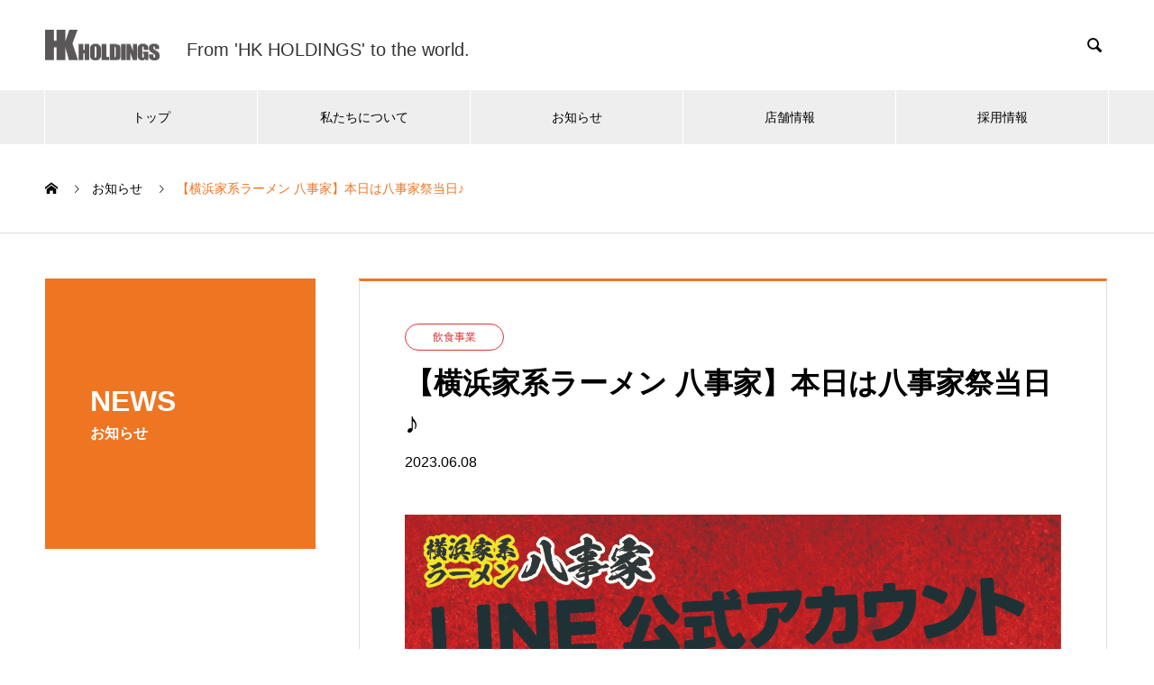

--- FILE ---
content_type: text/html; charset=UTF-8
request_url: https://hk-hd.jp/news/%E3%80%90%E6%A8%AA%E6%B5%9C%E5%AE%B6%E7%B3%BB%E3%83%A9%E3%83%BC%E3%83%A1%E3%83%B3-%E5%85%AB%E4%BA%8B%E5%AE%B6%E3%80%91%E6%9C%AC%E6%97%A5%E3%81%AF%E5%85%AB%E4%BA%8B%E5%AE%B6%E7%A5%AD%E5%BD%93%E6%97%A5/
body_size: 15943
content:
<!DOCTYPE html>
<html lang="ja" prefix="og: http://ogp.me/ns#">
<head>
<meta charset="UTF-8">
  <meta name="viewport" content="width=device-width, initial-scale=1">
  <meta name="description" content="Passion 日本の食を世界へ。">
  <title>【横浜家系ラーメン 八事家】本日は八事家祭当日♪ &#8211; HK Holdings</title>
<meta name='robots' content='max-image-preview:large' />
<link rel="alternate" type="application/rss+xml" title="HK Holdings &raquo; フィード" href="https://hk-hd.jp/feed/" />
<link rel="alternate" type="application/rss+xml" title="HK Holdings &raquo; コメントフィード" href="https://hk-hd.jp/comments/feed/" />
<link rel="alternate" title="oEmbed (JSON)" type="application/json+oembed" href="https://hk-hd.jp/wp-json/oembed/1.0/embed?url=https%3A%2F%2Fhk-hd.jp%2Fnews%2F%25e3%2580%2590%25e6%25a8%25aa%25e6%25b5%259c%25e5%25ae%25b6%25e7%25b3%25bb%25e3%2583%25a9%25e3%2583%25bc%25e3%2583%25a1%25e3%2583%25b3-%25e5%2585%25ab%25e4%25ba%258b%25e5%25ae%25b6%25e3%2580%2591%25e6%259c%25ac%25e6%2597%25a5%25e3%2581%25af%25e5%2585%25ab%25e4%25ba%258b%25e5%25ae%25b6%25e7%25a5%25ad%25e5%25bd%2593%25e6%2597%25a5%2F" />
<link rel="alternate" title="oEmbed (XML)" type="text/xml+oembed" href="https://hk-hd.jp/wp-json/oembed/1.0/embed?url=https%3A%2F%2Fhk-hd.jp%2Fnews%2F%25e3%2580%2590%25e6%25a8%25aa%25e6%25b5%259c%25e5%25ae%25b6%25e7%25b3%25bb%25e3%2583%25a9%25e3%2583%25bc%25e3%2583%25a1%25e3%2583%25b3-%25e5%2585%25ab%25e4%25ba%258b%25e5%25ae%25b6%25e3%2580%2591%25e6%259c%25ac%25e6%2597%25a5%25e3%2581%25af%25e5%2585%25ab%25e4%25ba%258b%25e5%25ae%25b6%25e7%25a5%25ad%25e5%25bd%2593%25e6%2597%25a5%2F&#038;format=xml" />
<style id='wp-img-auto-sizes-contain-inline-css' type='text/css'>
img:is([sizes=auto i],[sizes^="auto," i]){contain-intrinsic-size:3000px 1500px}
/*# sourceURL=wp-img-auto-sizes-contain-inline-css */
</style>
<style id='wp-emoji-styles-inline-css' type='text/css'>

	img.wp-smiley, img.emoji {
		display: inline !important;
		border: none !important;
		box-shadow: none !important;
		height: 1em !important;
		width: 1em !important;
		margin: 0 0.07em !important;
		vertical-align: -0.1em !important;
		background: none !important;
		padding: 0 !important;
	}
/*# sourceURL=wp-emoji-styles-inline-css */
</style>
<style id='wp-block-library-inline-css' type='text/css'>
:root{--wp-block-synced-color:#7a00df;--wp-block-synced-color--rgb:122,0,223;--wp-bound-block-color:var(--wp-block-synced-color);--wp-editor-canvas-background:#ddd;--wp-admin-theme-color:#007cba;--wp-admin-theme-color--rgb:0,124,186;--wp-admin-theme-color-darker-10:#006ba1;--wp-admin-theme-color-darker-10--rgb:0,107,160.5;--wp-admin-theme-color-darker-20:#005a87;--wp-admin-theme-color-darker-20--rgb:0,90,135;--wp-admin-border-width-focus:2px}@media (min-resolution:192dpi){:root{--wp-admin-border-width-focus:1.5px}}.wp-element-button{cursor:pointer}:root .has-very-light-gray-background-color{background-color:#eee}:root .has-very-dark-gray-background-color{background-color:#313131}:root .has-very-light-gray-color{color:#eee}:root .has-very-dark-gray-color{color:#313131}:root .has-vivid-green-cyan-to-vivid-cyan-blue-gradient-background{background:linear-gradient(135deg,#00d084,#0693e3)}:root .has-purple-crush-gradient-background{background:linear-gradient(135deg,#34e2e4,#4721fb 50%,#ab1dfe)}:root .has-hazy-dawn-gradient-background{background:linear-gradient(135deg,#faaca8,#dad0ec)}:root .has-subdued-olive-gradient-background{background:linear-gradient(135deg,#fafae1,#67a671)}:root .has-atomic-cream-gradient-background{background:linear-gradient(135deg,#fdd79a,#004a59)}:root .has-nightshade-gradient-background{background:linear-gradient(135deg,#330968,#31cdcf)}:root .has-midnight-gradient-background{background:linear-gradient(135deg,#020381,#2874fc)}:root{--wp--preset--font-size--normal:16px;--wp--preset--font-size--huge:42px}.has-regular-font-size{font-size:1em}.has-larger-font-size{font-size:2.625em}.has-normal-font-size{font-size:var(--wp--preset--font-size--normal)}.has-huge-font-size{font-size:var(--wp--preset--font-size--huge)}.has-text-align-center{text-align:center}.has-text-align-left{text-align:left}.has-text-align-right{text-align:right}.has-fit-text{white-space:nowrap!important}#end-resizable-editor-section{display:none}.aligncenter{clear:both}.items-justified-left{justify-content:flex-start}.items-justified-center{justify-content:center}.items-justified-right{justify-content:flex-end}.items-justified-space-between{justify-content:space-between}.screen-reader-text{border:0;clip-path:inset(50%);height:1px;margin:-1px;overflow:hidden;padding:0;position:absolute;width:1px;word-wrap:normal!important}.screen-reader-text:focus{background-color:#ddd;clip-path:none;color:#444;display:block;font-size:1em;height:auto;left:5px;line-height:normal;padding:15px 23px 14px;text-decoration:none;top:5px;width:auto;z-index:100000}html :where(.has-border-color){border-style:solid}html :where([style*=border-top-color]){border-top-style:solid}html :where([style*=border-right-color]){border-right-style:solid}html :where([style*=border-bottom-color]){border-bottom-style:solid}html :where([style*=border-left-color]){border-left-style:solid}html :where([style*=border-width]){border-style:solid}html :where([style*=border-top-width]){border-top-style:solid}html :where([style*=border-right-width]){border-right-style:solid}html :where([style*=border-bottom-width]){border-bottom-style:solid}html :where([style*=border-left-width]){border-left-style:solid}html :where(img[class*=wp-image-]){height:auto;max-width:100%}:where(figure){margin:0 0 1em}html :where(.is-position-sticky){--wp-admin--admin-bar--position-offset:var(--wp-admin--admin-bar--height,0px)}@media screen and (max-width:600px){html :where(.is-position-sticky){--wp-admin--admin-bar--position-offset:0px}}

/*# sourceURL=wp-block-library-inline-css */
</style><style id='global-styles-inline-css' type='text/css'>
:root{--wp--preset--aspect-ratio--square: 1;--wp--preset--aspect-ratio--4-3: 4/3;--wp--preset--aspect-ratio--3-4: 3/4;--wp--preset--aspect-ratio--3-2: 3/2;--wp--preset--aspect-ratio--2-3: 2/3;--wp--preset--aspect-ratio--16-9: 16/9;--wp--preset--aspect-ratio--9-16: 9/16;--wp--preset--color--black: #000000;--wp--preset--color--cyan-bluish-gray: #abb8c3;--wp--preset--color--white: #ffffff;--wp--preset--color--pale-pink: #f78da7;--wp--preset--color--vivid-red: #cf2e2e;--wp--preset--color--luminous-vivid-orange: #ff6900;--wp--preset--color--luminous-vivid-amber: #fcb900;--wp--preset--color--light-green-cyan: #7bdcb5;--wp--preset--color--vivid-green-cyan: #00d084;--wp--preset--color--pale-cyan-blue: #8ed1fc;--wp--preset--color--vivid-cyan-blue: #0693e3;--wp--preset--color--vivid-purple: #9b51e0;--wp--preset--gradient--vivid-cyan-blue-to-vivid-purple: linear-gradient(135deg,rgb(6,147,227) 0%,rgb(155,81,224) 100%);--wp--preset--gradient--light-green-cyan-to-vivid-green-cyan: linear-gradient(135deg,rgb(122,220,180) 0%,rgb(0,208,130) 100%);--wp--preset--gradient--luminous-vivid-amber-to-luminous-vivid-orange: linear-gradient(135deg,rgb(252,185,0) 0%,rgb(255,105,0) 100%);--wp--preset--gradient--luminous-vivid-orange-to-vivid-red: linear-gradient(135deg,rgb(255,105,0) 0%,rgb(207,46,46) 100%);--wp--preset--gradient--very-light-gray-to-cyan-bluish-gray: linear-gradient(135deg,rgb(238,238,238) 0%,rgb(169,184,195) 100%);--wp--preset--gradient--cool-to-warm-spectrum: linear-gradient(135deg,rgb(74,234,220) 0%,rgb(151,120,209) 20%,rgb(207,42,186) 40%,rgb(238,44,130) 60%,rgb(251,105,98) 80%,rgb(254,248,76) 100%);--wp--preset--gradient--blush-light-purple: linear-gradient(135deg,rgb(255,206,236) 0%,rgb(152,150,240) 100%);--wp--preset--gradient--blush-bordeaux: linear-gradient(135deg,rgb(254,205,165) 0%,rgb(254,45,45) 50%,rgb(107,0,62) 100%);--wp--preset--gradient--luminous-dusk: linear-gradient(135deg,rgb(255,203,112) 0%,rgb(199,81,192) 50%,rgb(65,88,208) 100%);--wp--preset--gradient--pale-ocean: linear-gradient(135deg,rgb(255,245,203) 0%,rgb(182,227,212) 50%,rgb(51,167,181) 100%);--wp--preset--gradient--electric-grass: linear-gradient(135deg,rgb(202,248,128) 0%,rgb(113,206,126) 100%);--wp--preset--gradient--midnight: linear-gradient(135deg,rgb(2,3,129) 0%,rgb(40,116,252) 100%);--wp--preset--font-size--small: 13px;--wp--preset--font-size--medium: 20px;--wp--preset--font-size--large: 36px;--wp--preset--font-size--x-large: 42px;--wp--preset--spacing--20: 0.44rem;--wp--preset--spacing--30: 0.67rem;--wp--preset--spacing--40: 1rem;--wp--preset--spacing--50: 1.5rem;--wp--preset--spacing--60: 2.25rem;--wp--preset--spacing--70: 3.38rem;--wp--preset--spacing--80: 5.06rem;--wp--preset--shadow--natural: 6px 6px 9px rgba(0, 0, 0, 0.2);--wp--preset--shadow--deep: 12px 12px 50px rgba(0, 0, 0, 0.4);--wp--preset--shadow--sharp: 6px 6px 0px rgba(0, 0, 0, 0.2);--wp--preset--shadow--outlined: 6px 6px 0px -3px rgb(255, 255, 255), 6px 6px rgb(0, 0, 0);--wp--preset--shadow--crisp: 6px 6px 0px rgb(0, 0, 0);}:where(.is-layout-flex){gap: 0.5em;}:where(.is-layout-grid){gap: 0.5em;}body .is-layout-flex{display: flex;}.is-layout-flex{flex-wrap: wrap;align-items: center;}.is-layout-flex > :is(*, div){margin: 0;}body .is-layout-grid{display: grid;}.is-layout-grid > :is(*, div){margin: 0;}:where(.wp-block-columns.is-layout-flex){gap: 2em;}:where(.wp-block-columns.is-layout-grid){gap: 2em;}:where(.wp-block-post-template.is-layout-flex){gap: 1.25em;}:where(.wp-block-post-template.is-layout-grid){gap: 1.25em;}.has-black-color{color: var(--wp--preset--color--black) !important;}.has-cyan-bluish-gray-color{color: var(--wp--preset--color--cyan-bluish-gray) !important;}.has-white-color{color: var(--wp--preset--color--white) !important;}.has-pale-pink-color{color: var(--wp--preset--color--pale-pink) !important;}.has-vivid-red-color{color: var(--wp--preset--color--vivid-red) !important;}.has-luminous-vivid-orange-color{color: var(--wp--preset--color--luminous-vivid-orange) !important;}.has-luminous-vivid-amber-color{color: var(--wp--preset--color--luminous-vivid-amber) !important;}.has-light-green-cyan-color{color: var(--wp--preset--color--light-green-cyan) !important;}.has-vivid-green-cyan-color{color: var(--wp--preset--color--vivid-green-cyan) !important;}.has-pale-cyan-blue-color{color: var(--wp--preset--color--pale-cyan-blue) !important;}.has-vivid-cyan-blue-color{color: var(--wp--preset--color--vivid-cyan-blue) !important;}.has-vivid-purple-color{color: var(--wp--preset--color--vivid-purple) !important;}.has-black-background-color{background-color: var(--wp--preset--color--black) !important;}.has-cyan-bluish-gray-background-color{background-color: var(--wp--preset--color--cyan-bluish-gray) !important;}.has-white-background-color{background-color: var(--wp--preset--color--white) !important;}.has-pale-pink-background-color{background-color: var(--wp--preset--color--pale-pink) !important;}.has-vivid-red-background-color{background-color: var(--wp--preset--color--vivid-red) !important;}.has-luminous-vivid-orange-background-color{background-color: var(--wp--preset--color--luminous-vivid-orange) !important;}.has-luminous-vivid-amber-background-color{background-color: var(--wp--preset--color--luminous-vivid-amber) !important;}.has-light-green-cyan-background-color{background-color: var(--wp--preset--color--light-green-cyan) !important;}.has-vivid-green-cyan-background-color{background-color: var(--wp--preset--color--vivid-green-cyan) !important;}.has-pale-cyan-blue-background-color{background-color: var(--wp--preset--color--pale-cyan-blue) !important;}.has-vivid-cyan-blue-background-color{background-color: var(--wp--preset--color--vivid-cyan-blue) !important;}.has-vivid-purple-background-color{background-color: var(--wp--preset--color--vivid-purple) !important;}.has-black-border-color{border-color: var(--wp--preset--color--black) !important;}.has-cyan-bluish-gray-border-color{border-color: var(--wp--preset--color--cyan-bluish-gray) !important;}.has-white-border-color{border-color: var(--wp--preset--color--white) !important;}.has-pale-pink-border-color{border-color: var(--wp--preset--color--pale-pink) !important;}.has-vivid-red-border-color{border-color: var(--wp--preset--color--vivid-red) !important;}.has-luminous-vivid-orange-border-color{border-color: var(--wp--preset--color--luminous-vivid-orange) !important;}.has-luminous-vivid-amber-border-color{border-color: var(--wp--preset--color--luminous-vivid-amber) !important;}.has-light-green-cyan-border-color{border-color: var(--wp--preset--color--light-green-cyan) !important;}.has-vivid-green-cyan-border-color{border-color: var(--wp--preset--color--vivid-green-cyan) !important;}.has-pale-cyan-blue-border-color{border-color: var(--wp--preset--color--pale-cyan-blue) !important;}.has-vivid-cyan-blue-border-color{border-color: var(--wp--preset--color--vivid-cyan-blue) !important;}.has-vivid-purple-border-color{border-color: var(--wp--preset--color--vivid-purple) !important;}.has-vivid-cyan-blue-to-vivid-purple-gradient-background{background: var(--wp--preset--gradient--vivid-cyan-blue-to-vivid-purple) !important;}.has-light-green-cyan-to-vivid-green-cyan-gradient-background{background: var(--wp--preset--gradient--light-green-cyan-to-vivid-green-cyan) !important;}.has-luminous-vivid-amber-to-luminous-vivid-orange-gradient-background{background: var(--wp--preset--gradient--luminous-vivid-amber-to-luminous-vivid-orange) !important;}.has-luminous-vivid-orange-to-vivid-red-gradient-background{background: var(--wp--preset--gradient--luminous-vivid-orange-to-vivid-red) !important;}.has-very-light-gray-to-cyan-bluish-gray-gradient-background{background: var(--wp--preset--gradient--very-light-gray-to-cyan-bluish-gray) !important;}.has-cool-to-warm-spectrum-gradient-background{background: var(--wp--preset--gradient--cool-to-warm-spectrum) !important;}.has-blush-light-purple-gradient-background{background: var(--wp--preset--gradient--blush-light-purple) !important;}.has-blush-bordeaux-gradient-background{background: var(--wp--preset--gradient--blush-bordeaux) !important;}.has-luminous-dusk-gradient-background{background: var(--wp--preset--gradient--luminous-dusk) !important;}.has-pale-ocean-gradient-background{background: var(--wp--preset--gradient--pale-ocean) !important;}.has-electric-grass-gradient-background{background: var(--wp--preset--gradient--electric-grass) !important;}.has-midnight-gradient-background{background: var(--wp--preset--gradient--midnight) !important;}.has-small-font-size{font-size: var(--wp--preset--font-size--small) !important;}.has-medium-font-size{font-size: var(--wp--preset--font-size--medium) !important;}.has-large-font-size{font-size: var(--wp--preset--font-size--large) !important;}.has-x-large-font-size{font-size: var(--wp--preset--font-size--x-large) !important;}
/*# sourceURL=global-styles-inline-css */
</style>

<style id='classic-theme-styles-inline-css' type='text/css'>
/*! This file is auto-generated */
.wp-block-button__link{color:#fff;background-color:#32373c;border-radius:9999px;box-shadow:none;text-decoration:none;padding:calc(.667em + 2px) calc(1.333em + 2px);font-size:1.125em}.wp-block-file__button{background:#32373c;color:#fff;text-decoration:none}
/*# sourceURL=/wp-includes/css/classic-themes.min.css */
</style>
<link rel='stylesheet' id='contact-form-7-css' href='https://hk-hd.jp/wp/wp-content/plugins/contact-form-7/includes/css/styles.css?ver=6.1.4' type='text/css' media='all' />
<link rel='stylesheet' id='xo-slider-css' href='https://hk-hd.jp/wp/wp-content/plugins/xo-liteslider/css/base.min.css?ver=3.8.6' type='text/css' media='all' />
<link rel='stylesheet' id='xo-swiper-css' href='https://hk-hd.jp/wp/wp-content/plugins/xo-liteslider/assets/vendor/swiper/swiper-bundle.min.css?ver=3.8.6' type='text/css' media='all' />
<link rel='stylesheet' id='nano-style-css' href='https://hk-hd.jp/wp/wp-content/themes/nano_tcd065/style.css?ver=1.7.1' type='text/css' media='all' />
<script type="text/javascript" src="https://hk-hd.jp/wp/wp-includes/js/jquery/jquery.min.js?ver=3.7.1" id="jquery-core-js"></script>
<script type="text/javascript" src="https://hk-hd.jp/wp/wp-includes/js/jquery/jquery-migrate.min.js?ver=3.4.1" id="jquery-migrate-js"></script>
<link rel="https://api.w.org/" href="https://hk-hd.jp/wp-json/" /><link rel="canonical" href="https://hk-hd.jp/news/%e3%80%90%e6%a8%aa%e6%b5%9c%e5%ae%b6%e7%b3%bb%e3%83%a9%e3%83%bc%e3%83%a1%e3%83%b3-%e5%85%ab%e4%ba%8b%e5%ae%b6%e3%80%91%e6%9c%ac%e6%97%a5%e3%81%af%e5%85%ab%e4%ba%8b%e5%ae%b6%e7%a5%ad%e5%bd%93%e6%97%a5/" />
<link rel='shortlink' href='https://hk-hd.jp/?p=1504' />
<link rel="shortcut icon" href="https://hk-hd.jp/wp/wp-content/uploads/2023/06/cropped-HK_HP_fav.png">
<style>
.c-comment__form-submit:hover,.p-cb__item-btn a,.c-pw__btn,.p-readmore__btn:hover,.p-page-links a:hover span,.p-page-links > span,.p-pager a:hover,.p-pager span,.p-pagetop:focus,.p-pagetop:hover,.p-widget__title{background: #ee7522}.p-breadcrumb__item{color: #ee7522}.widget_nav_menu a:hover,.p-article02 a:hover .p-article02__title{color: #ee7522}.p-entry__body a,.custom-html-widget a{color: #ee7522}body{font-family: "Segoe UI", Verdana, "游ゴシック", YuGothic, "Hiragino Kaku Gothic ProN", Meiryo, sans-serif}.c-logo,.p-page-header__title,.p-banner__title,.p-cover__title,.p-archive-header__title,.p-article05__title,.p-article09__title,.p-cb__item-title,.p-article11__title,.p-article12__title,.p-index-content01__title,.p-header-content__title,.p-megamenu01__item-list > li > a,.p-article13__title,.p-megamenu02__title,.p-cover__header-title{font-family: "Segoe UI", Verdana, "游ゴシック", YuGothic, "Hiragino Kaku Gothic ProN", Meiryo, sans-serif}.p-hover-effect--type1:hover img{-webkit-transform: scale(1.2);transform: scale(1.2)}.p-blog__title{color: #000000;font-size: 28px}.p-cat--16{color: #64c63d;border: 1px solid #64c63d}.p-cat--18{color: #e0cd00;border: 1px solid #e0cd00}.p-cat--17{color: #1e73be;border: 1px solid #1e73be}.p-cat--15{color: #dd3333;border: 1px solid #dd3333}.p-article04:hover a .p-article04__title{color: #ee7522}.p-article06__content{border-left: 4px solid #ee7522}.p-article06__title a:hover{color: #ee7522}.p-article06__cat:hover{background: #ee7522}.l-header{background: #ffffff}.l-header--fixed.is-active{background: #ffffff}.l-header__desc{color: #333333;font-size: 20px}.l-header__nav{background: #eeeeee}.p-global-nav > li > a,.p-menu-btn{color: #000000}.p-global-nav > li > a:hover,.p-global-nav > .current-menu-item > a{background: #ee7522;color: #ffffff}.p-global-nav .sub-menu a{background: #ee7522;color: #ffffff}.p-global-nav .sub-menu a:hover{background: #c6651b;color: #ffffff}.p-global-nav .menu-item-has-children > a > .p-global-nav__toggle::before{border-color: #000000}.p-megamenu02::before{background: #ee7522}.p-megamenu02__list a:hover .p-article13__title{color: #ee7522}.p-footer-banners{background: #f4f4f4}.p-info{background: #ffffff;color: #000000}.p-info__logo{font-size: 40px}.p-info__desc{color: #000000;font-size: 14px}.p-footer-widgets{background: #ffffff;color: #000000}.p-footer-widget__title{color: #ee7522}.p-footer-nav{background: #ffffff;color: #000000}.p-footer-nav a{color: #000000}.p-footer-nav a:hover{color: #000000}.p-copyright{background: #ee7522}.p-blog__title,.p-entry,.p-headline,.p-cat-list__title{border-top: 3px solid #ee7522}.p-works-entry__header{border-bottom: 3px solid #ee7522}.p-article01 a:hover .p-article01__title,.p-article03 a:hover .p-article03__title,.p-article05__link,.p-article08__title a:hover,.p-article09__link,.p-article07 a:hover .p-article07__title,.p-article10 a:hover .p-article10__title{color: #ee7522}.p-page-header,.p-list__item a::before,.p-cover__header,.p-works-entry__cat:hover,.p-service-cat-header{background: #ee7522}.p-page-header__title,.p-cover__header-title{color: #ffffff;font-size: 32px}.p-page-header__sub,.p-cover__header-sub{color: #ffffff;font-size: 16px}.p-entry__title{font-size: 32px}.p-entry__body{font-size: 16px}@media screen and (max-width: 767px) {.p-blog__title{font-size: 24px}.p-list .is-current > a{color: #ee7522}.p-entry__title{font-size: 20px}.p-entry__body{font-size: 14px}}@media screen and (max-width: 1199px) {.p-global-nav > li > a,.p-global-nav > li > a:hover{background: #ffffff;color: #000000}}@media screen and (max-width: 991px) {.p-page-header__title,.p-cover__header-title{font-size: 22px}.p-page-header__sub,.p-cover__header-sub{font-size: 14px}}@keyframes loading-square-loader {
  0% { box-shadow: 16px -8px rgba(238, 117, 34, 0), 32px 0 rgba(238, 117, 34, 0), 0 -16px rgba(238, 117, 34, 0), 16px -16px rgba(238, 117, 34, 0), 32px -16px rgba(238, 117, 34, 0), 0 -32px rgba(238, 117, 34, 0), 16px -32px rgba(238, 117, 34, 0), 32px -32px rgba(242, 205, 123, 0); }
  5% { box-shadow: 16px -8px rgba(238, 117, 34, 0), 32px 0 rgba(238, 117, 34, 0), 0 -16px rgba(238, 117, 34, 0), 16px -16px rgba(238, 117, 34, 0), 32px -16px rgba(238, 117, 34, 0), 0 -32px rgba(238, 117, 34, 0), 16px -32px rgba(238, 117, 34, 0), 32px -32px rgba(242, 205, 123, 0); }
  10% { box-shadow: 16px 0 rgba(238, 117, 34, 1), 32px -8px rgba(238, 117, 34, 0), 0 -16px rgba(238, 117, 34, 0), 16px -16px rgba(238, 117, 34, 0), 32px -16px rgba(238, 117, 34, 0), 0 -32px rgba(238, 117, 34, 0), 16px -32px rgba(238, 117, 34, 0), 32px -32px rgba(242, 205, 123, 0); }
  15% { box-shadow: 16px 0 rgba(238, 117, 34, 1), 32px 0 rgba(238, 117, 34, 1), 0 -24px rgba(238, 117, 34, 0), 16px -16px rgba(238, 117, 34, 0), 32px -16px rgba(238, 117, 34, 0), 0 -32px rgba(238, 117, 34, 0), 16px -32px rgba(238, 117, 34, 0), 32px -32px rgba(242, 205, 123, 0); }
  20% { box-shadow: 16px 0 rgba(238, 117, 34, 1), 32px 0 rgba(238, 117, 34, 1), 0 -16px rgba(238, 117, 34, 1), 16px -24px rgba(238, 117, 34, 0), 32px -16px rgba(238, 117, 34, 0), 0 -32px rgba(238, 117, 34, 0), 16px -32px rgba(238, 117, 34, 0), 32px -32px rgba(242, 205, 123, 0); }
  25% { box-shadow: 16px 0 rgba(238, 117, 34, 1), 32px 0 rgba(238, 117, 34, 1), 0 -16px rgba(238, 117, 34, 1), 16px -16px rgba(238, 117, 34, 1), 32px -24px rgba(238, 117, 34, 0), 0 -32px rgba(238, 117, 34, 0), 16px -32px rgba(238, 117, 34, 0), 32px -32px rgba(242, 205, 123, 0); }
  30% { box-shadow: 16px 0 rgba(238, 117, 34, 1), 32px 0 rgba(238, 117, 34, 1), 0 -16px rgba(238, 117, 34, 1), 16px -16px rgba(238, 117, 34, 1), 32px -16px rgba(238, 117, 34, 1), 0 -50px rgba(238, 117, 34, 0), 16px -32px rgba(238, 117, 34, 0), 32px -32px rgba(242, 205, 123, 0); }
  35% { box-shadow: 16px 0 rgba(238, 117, 34, 1), 32px 0 rgba(238, 117, 34, 1), 0 -16px rgba(238, 117, 34, 1), 16px -16px rgba(238, 117, 34, 1), 32px -16px rgba(238, 117, 34, 1), 0 -32px rgba(238, 117, 34, 1), 16px -50px rgba(238, 117, 34, 0), 32px -32px rgba(242, 205, 123, 0); }
  40% { box-shadow: 16px 0 rgba(238, 117, 34, 1), 32px 0 rgba(238, 117, 34, 1), 0 -16px rgba(238, 117, 34, 1), 16px -16px rgba(238, 117, 34, 1), 32px -16px rgba(238, 117, 34, 1), 0 -32px rgba(238, 117, 34, 1), 16px -32px rgba(238, 117, 34, 1), 32px -50px rgba(242, 205, 123, 0); }
  45%, 55% { box-shadow: 16px 0 rgba(238, 117, 34, 1), 32px 0 rgba(238, 117, 34, 1), 0 -16px rgba(238, 117, 34, 1), 16px -16px rgba(238, 117, 34, 1), 32px -16px rgba(238, 117, 34, 1), 0 -32px rgba(238, 117, 34, 1), 16px -32px rgba(238, 117, 34, 1), 32px -32px rgba(238, 117, 34, 1); }
  60% { box-shadow: 16px 8px rgba(238, 117, 34, 0), 32px 0 rgba(238, 117, 34, 1), 0 -16px rgba(238, 117, 34, 1), 16px -16px rgba(238, 117, 34, 1), 32px -16px rgba(238, 117, 34, 1), 0 -32px rgba(238, 117, 34, 1), 16px -32px rgba(238, 117, 34, 1), 32px -32px rgba(238, 117, 34, 1); }
  65% { box-shadow: 16px 8px rgba(238, 117, 34, 0), 32px 8px rgba(238, 117, 34, 0), 0 -16px rgba(238, 117, 34, 1), 16px -16px rgba(238, 117, 34, 1), 32px -16px rgba(238, 117, 34, 1), 0 -32px rgba(238, 117, 34, 1), 16px -32px rgba(238, 117, 34, 1), 32px -32px rgba(238, 117, 34, 1); }
  70% { box-shadow: 16px 8px rgba(238, 117, 34, 0), 32px 8px rgba(238, 117, 34, 0), 0 -8px rgba(238, 117, 34, 0), 16px -16px rgba(238, 117, 34, 1), 32px -16px rgba(238, 117, 34, 1), 0 -32px rgba(238, 117, 34, 1), 16px -32px rgba(238, 117, 34, 1), 32px -32px rgba(238, 117, 34, 1); }
  75% { box-shadow: 16px 8px rgba(238, 117, 34, 0), 32px 8px rgba(238, 117, 34, 0), 0 -8px rgba(238, 117, 34, 0), 16px -8px rgba(238, 117, 34, 0), 32px -16px rgba(238, 117, 34, 1), 0 -32px rgba(238, 117, 34, 1), 16px -32px rgba(238, 117, 34, 1), 32px -32px rgba(238, 117, 34, 1); }
  80% { box-shadow: 16px 8px rgba(238, 117, 34, 0), 32px 8px rgba(238, 117, 34, 0), 0 -8px rgba(238, 117, 34, 0), 16px -8px rgba(238, 117, 34, 0), 32px -8px rgba(238, 117, 34, 0), 0 -32px rgba(238, 117, 34, 1), 16px -32px rgba(238, 117, 34, 1), 32px -32px rgba(238, 117, 34, 1); }
  85% { box-shadow: 16px 8px rgba(238, 117, 34, 0), 32px 8px rgba(238, 117, 34, 0), 0 -8px rgba(238, 117, 34, 0), 16px -8px rgba(238, 117, 34, 0), 32px -8px rgba(238, 117, 34, 0), 0 -24px rgba(238, 117, 34, 0), 16px -32px rgba(238, 117, 34, 1), 32px -32px rgba(238, 117, 34, 1); }
  90% { box-shadow: 16px 8px rgba(238, 117, 34, 0), 32px 8px rgba(238, 117, 34, 0), 0 -8px rgba(238, 117, 34, 0), 16px -8px rgba(238, 117, 34, 0), 32px -8px rgba(238, 117, 34, 0), 0 -24px rgba(238, 117, 34, 0), 16px -24px rgba(238, 117, 34, 0), 32px -32px rgba(238, 117, 34, 1); }
  95%, 100% { box-shadow: 16px 8px rgba(238, 117, 34, 0), 32px 8px rgba(238, 117, 34, 0), 0 -8px rgba(238, 117, 34, 0), 16px -8px rgba(238, 117, 34, 0), 32px -8px rgba(238, 117, 34, 0), 0 -24px rgba(238, 117, 34, 0), 16px -24px rgba(238, 117, 34, 0), 32px -24px rgba(238, 117, 34, 0); }
}
.c-load--type2:before { box-shadow: 16px 0 0 rgba(238, 117, 34, 1), 32px 0 0 rgba(238, 117, 34, 1), 0 -16px 0 rgba(238, 117, 34, 1), 16px -16px 0 rgba(238, 117, 34, 1), 32px -16px 0 rgba(238, 117, 34, 1), 0 -32px rgba(238, 117, 34, 1), 16px -32px rgba(238, 117, 34, 1), 32px -32px rgba(238, 117, 34, 0); }
.c-load--type2:after { background-color: rgba(238, 117, 34, 1); }
.l-header__desc {
	margin-top: 10px; 
}

.p-info__desc {
	margin-top: 18px;
}


/*各スタッフdisplay*/

@media screen and (max-width: 782px) {
	.staff_order02 {
	order: 2;
}
}


/*アルバイト採用情報*/
job_td {
	border: none;
	padding: 0 !important;
	line-height: 1.5 !important;
	font-size: 16px;
}


.dotted-line {
	border: none;
    border-top: 2px dotted #CCCCCC;
}

/* 3つのアイテムボーダー*/
.p-article12:first-child .p-article12__img {
	border: none !important;
}
.p-article12:last-child .p-article12__img {
	border: none !important;
}


/*スタッフ紹介タイトル調整*/
.staff-title {
	font-size: 46px !important;
	margin-bottom: 10px !important;
	line-height: 1 !important;
}
.staff-sub {
	font-size: 16px !important;
    margin-bottom: 42px !important;
	line-height: 1 !important;
}
.staff-desc {
	font-size: 16px !important;
	line-height: 2 !important;
	margin-bottom: 42px !important;
}
/*SP&TB調整*/
@media screen and (max-width: 767px) {
	.staff-title {
		font-size: 28px !important;
	}
	.staff-sub {
		font-size: 14px !important;
		margin-bottom: 23px !important;
	}
	.staff-desc {
		font-size: 14px !important;
	}
}


/* スタッフ紹介スライダーサイズ調整 */
.swiper { max-width: 800px;}
 
/* スタッフ紹介ページの調整 */
figure{ margin: 0;}

.staff-content {
	border-bottom: 2px solid #dddddd; 
	font-size: 20px;
}


/* スタッフ一覧ボタン作成*/
.staff-btn { color: #ffffff !important;
    background: #ee7522; margin-top: 50px; text-decoration: none;}
.staff-btn:hover {
  text-decoration: none !important;
  background: #ce691c;
}

/* フッターバナー(SNS)調整 */
.p-footer-banners__list{
flex-direction: row !important;
}
.p-footer-banners__list-item {
margin: 0;
}
.p-footer-banners {
padding: 0;
}


/*SP調整 店舗紹介サイズ調整(スマホで2個づつにする) */
@media (max-width: 767px) {
  .p-works-list__item {
    flex-basis: 49%;
  }
  .p-article06__title {
    font-size: 8px  !important;
  }
 .p-article06__cat {
   display: none;
  }
}

/* SPフッターメニュー表示させない */
@media screen and (max-width: 420px) {
  .p-footer-nav {
   display: none !important;
  }
} 



</style>
<link rel="stylesheet" href="https://hk-hd.jp/wp/wp-content/themes/nano_tcd065/pagebuilder/assets/css/pagebuilder.css?ver=1.4.7">
<style type="text/css">
.tcd-pb-row.row1 { margin-bottom:30px; background-color:#ffffff; }
.tcd-pb-row.row1 .tcd-pb-col.col1 { width:100%; }
.tcd-pb-row.row1 .tcd-pb-col.col1 .tcd-pb-widget.widget1 { margin-bottom:30px; }
@media only screen and (max-width:767px) {
  .tcd-pb-row.row1 { margin-bottom:30px; }
  .tcd-pb-row.row1 .tcd-pb-col.col1 .tcd-pb-widget.widget1 { margin-bottom:30px; }
}
.tcd-pb-row.row2 { margin-bottom:30px; background-color:#ffffff; }
.tcd-pb-row.row2 .tcd-pb-col.col1 { width:100%; }
.tcd-pb-row.row2 .tcd-pb-col.col1 .tcd-pb-widget.widget1 { margin-bottom:30px; }
@media only screen and (max-width:767px) {
  .tcd-pb-row.row2 { margin-bottom:30px; }
  .tcd-pb-row.row2 .tcd-pb-col.col1 .tcd-pb-widget.widget1 { margin-bottom:30px; }
}
.tcd-pb-row.row3 { margin-bottom:30px; background-color:#ffffff; }
.tcd-pb-row.row3 .tcd-pb-col.col1 { width:100%; }
.tcd-pb-row.row3 .tcd-pb-col.col1 .tcd-pb-widget.widget1 { margin-bottom:30px; }
.tcd-pb-row.row3 .tcd-pb-col.col1 .tcd-pb-widget.widget2 { margin-bottom:30px; }
@media only screen and (max-width:767px) {
  .tcd-pb-row.row3 { margin-bottom:30px; }
  .tcd-pb-row.row3 .tcd-pb-col.col1 .tcd-pb-widget.widget1 { margin-bottom:30px; }
  .tcd-pb-row.row3 .tcd-pb-col.col1 .tcd-pb-widget.widget2 { margin-bottom:30px; }
}
.tcd-pb-row.row4 { margin-bottom:30px; background-color:#ffffff; }
.tcd-pb-row.row4 .tcd-pb-col.col1 { width:100%; }
.tcd-pb-row.row4 .tcd-pb-col.col1 .tcd-pb-widget.widget1 { background-color:#fff3e0; padding:5px 10px 5px 10px; }
@media only screen and (max-width:767px) {
  .tcd-pb-row.row4 { margin-bottom:30px; }
  .tcd-pb-row.row4 .tcd-pb-col.col1 .tcd-pb-widget.widget1 { margin-bottom:30px; padding:5px 10px 5px 10px; }
}
</style>

<link rel="icon" href="https://hk-hd.jp/wp/wp-content/uploads/2023/06/cropped-HK_HP_fav-32x32.png" sizes="32x32" />
<link rel="icon" href="https://hk-hd.jp/wp/wp-content/uploads/2023/06/cropped-HK_HP_fav-192x192.png" sizes="192x192" />
<link rel="apple-touch-icon" href="https://hk-hd.jp/wp/wp-content/uploads/2023/06/cropped-HK_HP_fav-180x180.png" />
<meta name="msapplication-TileImage" content="https://hk-hd.jp/wp/wp-content/uploads/2023/06/cropped-HK_HP_fav-270x270.png" />
		<style type="text/css" id="wp-custom-css">
			

		</style>
		<link rel="stylesheet" href="https://cdnjs.cloudflare.com/ajax/libs/font-awesome/5.15.3/css/all.min.css">

</head>
<body class="wp-singular news-template-default single single-news postid-1504 wp-theme-nano_tcd065">

  <div id="site_loader_overlay">
  <div id="site_loader_animation" class="c-load--type2">
      </div>
</div>

  <header id="js-header" class="l-header">
    <div class="l-header__inner l-inner">

      <div class="l-header__logo c-logo">
    <a href="https://hk-hd.jp/">
    <img src="https://hk-hd.jp/wp/wp-content/uploads/2023/06/logo.png" alt="HK Holdings" width="126.5">
  </a>
  </div>

      <p class="l-header__desc">From &#039;HK HOLDINGS&#039; to the world.</p>

            <form id="js-header__form" role="search" method="get" class="l-header__form" action="https://hk-hd.jp/" _lpchecked="1">
		    <input id="js-header__form-input" class="l-header__form-input" type="text" value="" name="s" tabindex="-1">
        <button id="js-header__form-close" class="l-header__form-close p-close-btn" aria-hidden="true" type="button">閉じる</button>
      </form>
      <button id="js-header__search" class="l-header__search" aria-hidden="true">&#xe915;</button>
      
   
    </div>
    <button id="js-menu-btn" class="p-menu-btn c-menu-btn"></button>
    <nav id="js-header__nav" class="l-header__nav">
      <ul id="js-global-nav" class="p-global-nav l-inner"><li id="menu-item-36" class="menu-item menu-item-type-custom menu-item-object-custom menu-item-home menu-item-36"><a href="https://hk-hd.jp/">トップ<span class="p-global-nav__toggle"></span></a></li>
<li id="menu-item-37" class="menu-item menu-item-type-custom menu-item-object-custom menu-item-has-children menu-item-37"><a href="https://hk-hd.jp/company/" data-megamenu="js-megamenu37">私たちについて</a>
<ul class="sub-menu">
	<li id="menu-item-3046" class="menu-item menu-item-type-post_type menu-item-object-company menu-item-3046"><a href="https://hk-hd.jp/company/%e4%bc%81%e6%a5%ad%e7%90%86%e5%bf%b5/">企業理念<span class="p-global-nav__toggle"></span></a></li>
	<li id="menu-item-3047" class="menu-item menu-item-type-post_type menu-item-object-company menu-item-3047"><a href="https://hk-hd.jp/company/%e4%bc%9a%e7%a4%be%e6%a6%82%e8%a6%81-2/">会社概要<span class="p-global-nav__toggle"></span></a></li>
	<li id="menu-item-3048" class="menu-item menu-item-type-post_type menu-item-object-company menu-item-3048"><a href="https://hk-hd.jp/company/sample-company2/">スタッフ紹介<span class="p-global-nav__toggle"></span></a></li>
	<li id="menu-item-1365" class="menu-item menu-item-type-post_type menu-item-object-company menu-item-1365"><a href="https://hk-hd.jp/company/%e6%b2%bf%e9%9d%a9/">沿革<span class="p-global-nav__toggle"></span></a></li>
</ul>
</li>
<li id="menu-item-42" class="menu-item menu-item-type-custom menu-item-object-custom menu-item-has-children menu-item-42"><a href="https://hk-hd.jp/news/">お知らせ<span class="p-global-nav__toggle"></span></a>
<ul class="sub-menu">
	<li id="menu-item-77" class="menu-item menu-item-type-taxonomy menu-item-object-news_category current-news-ancestor current-menu-parent current-news-parent menu-item-77"><a href="https://hk-hd.jp/news_category/%e9%a3%b2%e9%a3%9f%e4%ba%8b%e6%a5%ad/">飲食事業<span class="p-global-nav__toggle"></span></a></li>
	<li id="menu-item-78" class="menu-item menu-item-type-taxonomy menu-item-object-news_category menu-item-78"><a href="https://hk-hd.jp/news_category/%e4%b8%8d%e5%8b%95%e7%94%a3%e4%ba%8b%e6%a5%ad/">不動産事業<span class="p-global-nav__toggle"></span></a></li>
	<li id="menu-item-79" class="menu-item menu-item-type-taxonomy menu-item-object-news_category menu-item-79"><a href="https://hk-hd.jp/news_category/%e9%80%9a%e4%bf%a1%e4%ba%8b%e6%a5%ad/">通信事業<span class="p-global-nav__toggle"></span></a></li>
	<li id="menu-item-80" class="menu-item menu-item-type-taxonomy menu-item-object-news_category menu-item-80"><a href="https://hk-hd.jp/news_category/%e5%ae%bf%e6%b3%8a%e4%ba%8b%e6%a5%ad/">宿泊事業<span class="p-global-nav__toggle"></span></a></li>
</ul>
</li>
<li id="menu-item-47" class="menu-item menu-item-type-custom menu-item-object-custom menu-item-has-children menu-item-47"><a href="https://hk-hd.jp/works/">店舗情報<span class="p-global-nav__toggle"></span></a>
<ul class="sub-menu">
	<li id="menu-item-81" class="menu-item menu-item-type-taxonomy menu-item-object-works_category menu-item-81"><a href="https://hk-hd.jp/works_category/%e9%a3%b2%e9%a3%9f%e4%ba%8b%e6%a5%ad/">飲食事業<span class="p-global-nav__toggle"></span></a></li>
	<li id="menu-item-283" class="menu-item menu-item-type-taxonomy menu-item-object-works_category menu-item-283"><a href="https://hk-hd.jp/works_category/%e4%b8%8d%e5%8b%95%e7%94%a3%e4%ba%8b%e6%a5%ad/">不動産事業<span class="p-global-nav__toggle"></span></a></li>
	<li id="menu-item-282" class="menu-item menu-item-type-taxonomy menu-item-object-works_category menu-item-282"><a href="https://hk-hd.jp/works_category/%e9%80%9a%e4%bf%a1%e4%ba%8b%e6%a5%ad/">通信事業<span class="p-global-nav__toggle"></span></a></li>
	<li id="menu-item-284" class="menu-item menu-item-type-taxonomy menu-item-object-works_category menu-item-284"><a href="https://hk-hd.jp/works_category/%e5%ae%bf%e6%b3%8a%e4%ba%8b%e6%a5%ad/">宿泊事業<span class="p-global-nav__toggle"></span></a></li>
</ul>
</li>
<li id="menu-item-302" class="menu-item menu-item-type-post_type menu-item-object-page menu-item-302"><a href="https://hk-hd.jp/recruit/">採用情報<span class="p-global-nav__toggle"></span></a></li>
</ul>      <button id="js-header__nav-close" class="l-header__nav-close p-close-btn">閉じる</button>
    </nav>

    <div id="js-megamenu37" class="p-megamenu02 js-megamenu">
  <div class="p-megamenu02__inner l-inner">

    <div class="p-megamenu02__header">
      <div>
        <p class="p-megamenu02__title">COMPANY</p>
        <p class="p-megamenu02__sub">会社案内</p>
      </div>
      <a class="p-megamenu02__link" href="https://hk-hd.jp/company/">
        会社案内トップ      </a>
    </div>

    <ul class="p-megamenu02__list">
            <li class="p-article13">
        <a href="https://hk-hd.jp/company/%e4%bc%81%e6%a5%ad%e7%90%86%e5%bf%b5/">
          <div class="p-article13__img">
            <img width="440" height="600" src="https://hk-hd.jp/wp/wp-content/uploads/2026/01/202601_HK_HP各種写真_企業理念-1-440x600.jpg" class="attachment-size10 size-size10 wp-post-image" alt="" decoding="async" loading="lazy" />          </div>
          <div class="p-article13__content">
            <p class="p-article13__title">企業理念</p>
            <p class="p-article13__sub">PHILOSOPHY</p>
          </div>
        </a>
      </li>
            <li class="p-article13">
        <a href="https://hk-hd.jp/company/%e4%bc%9a%e7%a4%be%e6%a6%82%e8%a6%81-2/">
          <div class="p-article13__img">
            <img width="440" height="600" src="https://hk-hd.jp/wp/wp-content/uploads/2026/01/202601_HK_HP各種写真_会社概要-440x600.jpg" class="attachment-size10 size-size10 wp-post-image" alt="" decoding="async" loading="lazy" />          </div>
          <div class="p-article13__content">
            <p class="p-article13__title">会社概要</p>
            <p class="p-article13__sub">PLOFIRE</p>
          </div>
        </a>
      </li>
            <li class="p-article13">
        <a href="https://hk-hd.jp/company/sample-company2/">
          <div class="p-article13__img">
            <img width="440" height="600" src="https://hk-hd.jp/wp/wp-content/uploads/2023/04/202601_HK_HP各種写真_スタッフ紹介-440x600.jpg" class="attachment-size10 size-size10 wp-post-image" alt="" decoding="async" loading="lazy" />          </div>
          <div class="p-article13__content">
            <p class="p-article13__title">スタッフ紹介</p>
            <p class="p-article13__sub">MEMBER</p>
          </div>
        </a>
      </li>
            <li class="p-article13">
        <a href="https://hk-hd.jp/company/%e6%b2%bf%e9%9d%a9/">
          <div class="p-article13__img">
            <img width="440" height="600" src="https://hk-hd.jp/wp/wp-content/uploads/2023/06/202601_HK_HP各種写真_沿革-440x600.jpg" class="attachment-size10 size-size10 wp-post-image" alt="" decoding="async" loading="lazy" />          </div>
          <div class="p-article13__content">
            <p class="p-article13__title">沿革</p>
            <p class="p-article13__sub">HISTORY</p>
          </div>
        </a>
      </li>
          </ul>

  </div>
</div>

  </header>
  <main class="l-main">
<ol class="p-breadcrumb c-breadcrumb l-inner" itemscope itemtype="http://schema.org/BreadcrumbList">
<li class="p-breadcrumb__item c-breadcrumb__item c-breadcrumb__item--home" itemprop="itemListElement" itemscope itemtype="http://schema.org/ListItem"><a href="https://hk-hd.jp/" itemprop="item"><span itemprop="name">HOME</span></a><meta itemprop="position" content="1"></li>
<li class="p-breadcrumb__item c-breadcrumb__item" itemprop="itemListElement" itemscope itemtype="http://schema.org/ListItem"><a href="https://hk-hd.jp/news/" itemprop="item"><span itemprop="name">お知らせ</span></a><meta itemprop="position" content="2"></li>
<li class="p-breadcrumb__item c-breadcrumb__item" itemprop="itemListElement" itemscope itemtype="http://schema.org/ListItem"><span itemprop="name">【横浜家系ラーメン 八事家】本日は八事家祭当日♪</span><meta itemprop="position" content="3"></li>
</ol>

<div class="l-contents l-contents--grid">

  <div class="l-contents__inner l-inner">

    <header class="l-page-header pb0">
  <div class="p-page-header">
    <h1 class="p-page-header__title">NEWS</h1>
    <p class="p-page-header__sub">お知らせ</p>
  </div>
  </header>

    <div class="l-primary">

            <article class="p-entry">

        <div class="p-entry__inner">

  	      <header class="p-entry__header">

                        <span class="p-entry__cat p-cat p-cat--15">飲食事業</span>
            
            <h1 class="p-entry__title">【横浜家系ラーメン 八事家】本日は八事家祭当日♪</h1>

                        <time class="p-entry__date" datetime="2023-06-08">2023.06.08</time>
            
          </header>

          
          <div class="p-entry__body">
          <div id="tcd-pb-wrap">
 <div class="tcd-pb-row row1">
  <div class="tcd-pb-row-inner clearfix">
   <div class="tcd-pb-col col1">
    <div class="tcd-pb-widget widget1 pb-widget-image">
<img width="1811" height="2560" src="https://hk-hd.jp/wp/wp-content/uploads/2023/06/20230414_八事家_毎月8日『八事祭り』_A4-scaled.jpg" class="attachment-full size-full" alt="" decoding="async" loading="lazy" srcset="https://hk-hd.jp/wp/wp-content/uploads/2023/06/20230414_八事家_毎月8日『八事祭り』_A4-scaled.jpg 1811w, https://hk-hd.jp/wp/wp-content/uploads/2023/06/20230414_八事家_毎月8日『八事祭り』_A4-212x300.jpg 212w, https://hk-hd.jp/wp/wp-content/uploads/2023/06/20230414_八事家_毎月8日『八事祭り』_A4-724x1024.jpg 724w, https://hk-hd.jp/wp/wp-content/uploads/2023/06/20230414_八事家_毎月8日『八事祭り』_A4-768x1086.jpg 768w, https://hk-hd.jp/wp/wp-content/uploads/2023/06/20230414_八事家_毎月8日『八事祭り』_A4-1086x1536.jpg 1086w, https://hk-hd.jp/wp/wp-content/uploads/2023/06/20230414_八事家_毎月8日『八事祭り』_A4-1448x2048.jpg 1448w" sizes="auto, (max-width: 1811px) 100vw, 1811px" />    </div>
   </div>
  </div>
 </div>
 <div class="tcd-pb-row row2">
  <div class="tcd-pb-row-inner clearfix">
   <div class="tcd-pb-col col1">
    <div class="tcd-pb-widget widget1 pb-widget-editor">
<p>いつも「八事家」をご愛顧いただきありがとうございます！</p>
<p>本日は待ちに待った『八事家祭』を開催いたします‼<br />
人気の横浜家系ラーメン(醤油)がお得にワンコインで食べれるのは本日だけとなっておりますので、是非この機会にお召し上がりください‼</p>
<p>【八事家祭】<br />
◆開催日<br />
6月8日(木)</p>
<p>◆イベント内容<br />
横浜家系ラーメン(醤油)<br />
特別価格：500円(税込)</p>
<p>※ご利用の際はスタッフまでお声掛けください<br />
※他の割引券・クーポン、学割等との併用は致しかねます。<br />
※使用済みのクーポンはご利用になれません。また、お客さまの操作で誤って「使用済み」にしてしまった場合も利用できなくなります。</p>
<p>八事でこだわりの家系ラーメン、まぜそばをお探しの方は是非「八事家」をランチなどでご利用ください!!<br />
ご来店の程心よりお待ち申し上げます。</p>
<p>公式LINEアカウントでは最新情報や会員様限定クーポンを随時配信しております!!<br />
ご登録は下記の「登録」ボタンよりお進みください♪</p>
    </div>
   </div>
  </div>
 </div>
 <div class="tcd-pb-row row3">
  <div class="tcd-pb-row-inner clearfix">
   <div class="tcd-pb-col col1">
    <div class="tcd-pb-widget widget1 pb-widget-editor">
<p><iframe loading="lazy" style="border: 0;" src="https://www.google.com/maps/embed?pb=!1m18!1m12!1m3!1d3267.397362018503!2d136.88971727510628!3d35.02178787280729!2m3!1f0!2f0!3f0!3m2!1i1024!2i768!4f13.1!3m3!1m2!1s0x60037ac31ecdb727%3A0x16435f4cf24bfbcb!2z5qiq5rWc5a6257O744Op44O844Oh44OzIOWFq-S6i-Wutg!5e0!3m2!1sja!2sjp!4v1682057073290!5m2!1sja!2sjp" width="100%" height="500px" allowfullscreen="allowfullscreen"></iframe></p>
    </div>
    <div class="tcd-pb-widget widget2 pb-widget-editor">
<p>■<strong>店舗概要</strong><br />
横浜家系ラーメン八事家<br />
電話番号：052-834-3955<br />
店舗住所：愛知県名古屋市昭和区広路町北石坂102-23アークポイント1F<br />
営業時間：ランチ11時00～15時00/ディナー17時00～24時00<br />
店休日　：水曜日<br />
公式LINE：<a href="https://lin.ee/5g1fd6i">https://lin.ee/5g1fd6i</a></p>
    </div>
   </div>
  </div>
 </div>
 <div class="tcd-pb-row row4">
  <div class="tcd-pb-row-inner clearfix">
   <div class="tcd-pb-col col1">
    <div class="tcd-pb-widget widget1 pb-widget-editor">
<p>■<strong>本社概要</strong><br />
株式会社HKホールディングス<br />
代表取締役：沓名 英樹<br />
電話番号　：052-228-9223<br />
住所　　　：愛知県名古屋市中区栄2丁目9-5東海ビル7階<br />
営業時間　：10時00～19時00(土・日・祝を除く)</p>
    </div>
   </div>
  </div>
 </div>
</div>
          </div>

          			<ul class="p-entry__share c-share u-clearfix c-share--sm c-share--color">
				<li class="c-share__btn c-share__btn--twitter">
			    <a href="http://twitter.com/share?text=%E3%80%90%E6%A8%AA%E6%B5%9C%E5%AE%B6%E7%B3%BB%E3%83%A9%E3%83%BC%E3%83%A1%E3%83%B3+%E5%85%AB%E4%BA%8B%E5%AE%B6%E3%80%91%E6%9C%AC%E6%97%A5%E3%81%AF%E5%85%AB%E4%BA%8B%E5%AE%B6%E7%A5%AD%E5%BD%93%E6%97%A5%E2%99%AA&url=https%3A%2F%2Fhk-hd.jp%2Fnews%2F%25e3%2580%2590%25e6%25a8%25aa%25e6%25b5%259c%25e5%25ae%25b6%25e7%25b3%25bb%25e3%2583%25a9%25e3%2583%25bc%25e3%2583%25a1%25e3%2583%25b3-%25e5%2585%25ab%25e4%25ba%258b%25e5%25ae%25b6%25e3%2580%2591%25e6%259c%25ac%25e6%2597%25a5%25e3%2581%25af%25e5%2585%25ab%25e4%25ba%258b%25e5%25ae%25b6%25e7%25a5%25ad%25e5%25bd%2593%25e6%2597%25a5%2F&via=&tw_p=tweetbutton&related="  onclick="javascript:window.open(this.href, '', 'menubar=no,toolbar=no,resizable=yes,scrollbars=yes,height=400,width=600');return false;">
			     	<i class="c-share__icn c-share__icn--twitter"></i>
			      <span class="c-share__title">Tweet</span>
			   	</a>
			   </li>
			    <li class="c-share__btn c-share__btn--facebook">
			    	<a href="//www.facebook.com/sharer/sharer.php?u=https://hk-hd.jp/news/%e3%80%90%e6%a8%aa%e6%b5%9c%e5%ae%b6%e7%b3%bb%e3%83%a9%e3%83%bc%e3%83%a1%e3%83%b3-%e5%85%ab%e4%ba%8b%e5%ae%b6%e3%80%91%e6%9c%ac%e6%97%a5%e3%81%af%e5%85%ab%e4%ba%8b%e5%ae%b6%e7%a5%ad%e5%bd%93%e6%97%a5/&amp;t=%E3%80%90%E6%A8%AA%E6%B5%9C%E5%AE%B6%E7%B3%BB%E3%83%A9%E3%83%BC%E3%83%A1%E3%83%B3+%E5%85%AB%E4%BA%8B%E5%AE%B6%E3%80%91%E6%9C%AC%E6%97%A5%E3%81%AF%E5%85%AB%E4%BA%8B%E5%AE%B6%E7%A5%AD%E5%BD%93%E6%97%A5%E2%99%AA" rel="nofollow" target="_blank">
			      	<i class="c-share__icn c-share__icn--facebook"></i>
			        <span class="c-share__title">Share</span>
			      </a>
			    </li>
			    <li class="c-share__btn c-share__btn--hatebu">
			      <a href="http://b.hatena.ne.jp/add?mode=confirm&url=https%3A%2F%2Fhk-hd.jp%2Fnews%2F%25e3%2580%2590%25e6%25a8%25aa%25e6%25b5%259c%25e5%25ae%25b6%25e7%25b3%25bb%25e3%2583%25a9%25e3%2583%25bc%25e3%2583%25a1%25e3%2583%25b3-%25e5%2585%25ab%25e4%25ba%258b%25e5%25ae%25b6%25e3%2580%2591%25e6%259c%25ac%25e6%2597%25a5%25e3%2581%25af%25e5%2585%25ab%25e4%25ba%258b%25e5%25ae%25b6%25e7%25a5%25ad%25e5%25bd%2593%25e6%2597%25a5%2F" onclick="javascript:window.open(this.href, '', 'menubar=no,toolbar=no,resizable=yes,scrollbars=yes,height=400,width=510');return false;">
			      	<i class="c-share__icn c-share__icn--hatebu"></i>
			        <span class="c-share__title">Hatena</span>
			      </a>
			    </li>
			    <li class="c-share__btn c-share__btn--pocket">
			    	<a href="http://getpocket.com/edit?url=https%3A%2F%2Fhk-hd.jp%2Fnews%2F%25e3%2580%2590%25e6%25a8%25aa%25e6%25b5%259c%25e5%25ae%25b6%25e7%25b3%25bb%25e3%2583%25a9%25e3%2583%25bc%25e3%2583%25a1%25e3%2583%25b3-%25e5%2585%25ab%25e4%25ba%258b%25e5%25ae%25b6%25e3%2580%2591%25e6%259c%25ac%25e6%2597%25a5%25e3%2581%25af%25e5%2585%25ab%25e4%25ba%258b%25e5%25ae%25b6%25e7%25a5%25ad%25e5%25bd%2593%25e6%2597%25a5%2F&title=%E3%80%90%E6%A8%AA%E6%B5%9C%E5%AE%B6%E7%B3%BB%E3%83%A9%E3%83%BC%E3%83%A1%E3%83%B3+%E5%85%AB%E4%BA%8B%E5%AE%B6%E3%80%91%E6%9C%AC%E6%97%A5%E3%81%AF%E5%85%AB%E4%BA%8B%E5%AE%B6%E7%A5%AD%E5%BD%93%E6%97%A5%E2%99%AA" target="_blank">
			      	<i class="c-share__icn c-share__icn--pocket"></i>
			        <span class="c-share__title">Pocket</span>
			      </a>
			    </li>
			    <li class="c-share__btn c-share__btn--rss">
			    	<a href="https://hk-hd.jp/feed/" target="_blank">
			      	<i class="c-share__icn c-share__icn--rss"></i>
			        <span class="c-share__title">RSS</span>
			      </a>
			    </li>
			    <li class="c-share__btn c-share__btn--feedly">
			    	<a href="http://feedly.com/index.html#subscription/feed/https://hk-hd.jp/feed/" target="_blank">
			      	<i class="c-share__icn c-share__icn--feedly"></i>
			        <span class="c-share__title">feedly</span>
			      </a>
			    </li>
			    <li class="c-share__btn c-share__btn--pinterest">
			    	<a href="https://www.pinterest.com/pin/create/button/?url=https%3A%2F%2Fhk-hd.jp%2Fnews%2F%25e3%2580%2590%25e6%25a8%25aa%25e6%25b5%259c%25e5%25ae%25b6%25e7%25b3%25bb%25e3%2583%25a9%25e3%2583%25bc%25e3%2583%25a1%25e3%2583%25b3-%25e5%2585%25ab%25e4%25ba%258b%25e5%25ae%25b6%25e3%2580%2591%25e6%259c%25ac%25e6%2597%25a5%25e3%2581%25af%25e5%2585%25ab%25e4%25ba%258b%25e5%25ae%25b6%25e7%25a5%25ad%25e5%25bd%2593%25e6%2597%25a5%2F&media=&description=%E3%80%90%E6%A8%AA%E6%B5%9C%E5%AE%B6%E7%B3%BB%E3%83%A9%E3%83%BC%E3%83%A1%E3%83%B3+%E5%85%AB%E4%BA%8B%E5%AE%B6%E3%80%91%E6%9C%AC%E6%97%A5%E3%81%AF%E5%85%AB%E4%BA%8B%E5%AE%B6%E7%A5%AD%E5%BD%93%E6%97%A5%E2%99%AA" rel="nofollow" target="_blank">
			      	<i class="c-share__icn c-share__icn--pinterest"></i>
			        <span class="c-share__title">Pin it</span>
			      </a>
			    </li>
			</ul>

          			    <ul class="p-nav01 c-nav01 u-clearfix">
			    	<li class="p-nav01__item--prev p-nav01__item c-nav01__item c-nav01__item--prev"><a href="https://hk-hd.jp/news/%e3%80%90%e3%83%8f%e3%82%a6%e3%82%b9%e3%83%89%e3%82%a5-%e7%86%b1%e7%94%b0%e5%8c%ba%e9%87%91%e5%b1%b1%e9%a7%85%e5%8d%97%e5%8f%a3%e5%ba%97-%e3%80%91%e3%82%b9%e3%83%bc%e3%83%91%e3%83%bc%e3%81%be%e3%81%a7/" data-prev="前の記事"><span>【ハウスドゥ 熱田区金山駅南口店 】スーパーまで徒歩...</span></a></li>
			    	<li class="p-nav01__item--next p-nav01__item c-nav01__item c-nav01__item--next"><a href="https://hk-hd.jp/news/%e3%83%95%e3%82%a1%e3%83%b3%e3%81%ae%e7%9a%86%e6%a7%98%e3%81%ab%e6%84%9f%e8%ac%9d%e3%82%92%e8%be%bc%e3%82%81%e3%81%a6%e2%99%aa%e5%88%9d%e5%a4%8f%e3%81%ae%e3%83%95%e3%82%a1%e3%83%b3%e7%a5%ad%e9%96%8b/" data-next="次の記事"><span>【串カツ田中 太田川駅前店】ファンの皆様に感謝を込め...</span></a></li>
			    </ul>
          
  	    </div>
      </article>
      
      
            <section class="p-latest-news">
        <h2 class="p-headline">最新記事</h2>
        <ul class="p-news-list">
                    <li class="p-news-list__item p-article04">
            <a href="https://hk-hd.jp/news/%e3%80%90%e7%84%bc%e8%82%89%e3%81%8f%e3%81%a4%e3%81%aa-%e9%87%91%e5%b1%b1%e6%9c%ac%e5%ba%97-%e3%80%91%e8%81%b7%e5%a0%b4%e3%82%84%e8%87%aa%e5%ae%85%e3%81%a7%e3%82%82%e3%81%8a%e6%b0%97%e8%bb%bd%e3%81%ab/">
                            <time class="p-article04__date" datetime="2025-07-29">2025.07.29</time>
                                          <span class="p-article04__cat p-cat p-cat--sm p-cat--15">飲食事業</span>
                            <h3 class="p-article04__title">【焼肉くつな 金山本店 】職場や自宅でもお気軽に当店の焼肉をお楽しみください♪</h3>
            </a>
          </li>
                    <li class="p-news-list__item p-article04">
            <a href="https://hk-hd.jp/news/%e3%80%90%e4%b8%ad%e8%8f%af%e3%81%9d%e3%81%b0-%e3%81%8a%e3%81%ab%e3%81%8e%e3%82%8a-%e7%95%aa%e3%81%84-tsugai%e3%80%91%e3%81%a4%e3%82%8b%e3%82%82%e3%81%a1%e9%ba%ba%e3%81%a7%e3%81%95%e3%81%a3%e3%81%b1/">
                            <time class="p-article04__date" datetime="2025-07-21">2025.07.21</time>
                                          <span class="p-article04__cat p-cat p-cat--sm p-cat--15">飲食事業</span>
                            <h3 class="p-article04__title">【中華そば おにぎり 番い-tsugai】つるもち麺でさっぱり濃厚!?期間限定メニュー...</h3>
            </a>
          </li>
                    <li class="p-news-list__item p-article04">
            <a href="https://hk-hd.jp/news/%e3%80%90%e7%84%bc%e8%82%89%e3%81%8f%e3%81%a4%e3%81%aa-%e9%87%91%e5%b1%b1%e6%9c%ac%e5%ba%97-%e3%80%91ubereats%e5%a7%8b%e3%82%81%e3%81%be%e3%81%97%e3%81%9f/">
                            <time class="p-article04__date" datetime="2025-07-15">2025.07.15</time>
                                          <span class="p-article04__cat p-cat p-cat--sm p-cat--15">飲食事業</span>
                            <h3 class="p-article04__title">【焼肉くつな 金山本店 】UberEats始めました!!</h3>
            </a>
          </li>
                    <li class="p-news-list__item p-article04">
            <a href="https://hk-hd.jp/news/%e3%80%90%e7%82%ad%e7%81%ab%e7%84%bc%e9%b3%a5-%e3%81%8b%e3%81%90%e3%82%89%e3%80%91%e3%83%86%e3%82%a4%e3%82%af%e3%82%a2%e3%82%a6%e3%83%88%e9%9a%8f%e6%99%82%e5%8f%97%e4%bb%98%e4%b8%ad%ef%bc%81%e3%81%94/">
                            <time class="p-article04__date" datetime="2025-07-14">2025.07.14</time>
                                          <span class="p-article04__cat p-cat p-cat--sm p-cat--15">飲食事業</span>
                            <h3 class="p-article04__title">【炭火焼鳥 かぐら】テイクアウト随時受付中！ご自宅でもかぐらの味をお楽しみください</h3>
            </a>
          </li>
                    <li class="p-news-list__item p-article04">
            <a href="https://hk-hd.jp/news/%e3%80%90%e4%b8%b2%e3%82%ab%e3%83%84%e7%94%b0%e4%b8%ad-%e5%a4%aa%e7%94%b0%e5%b7%9d%e9%a7%85%e5%89%8d%e5%ba%97%e3%80%91%e5%ae%b6%e6%97%8f%e3%81%a7%e6%a5%bd%e3%81%97%e3%82%81%e3%82%8b%e3%82%b5%e3%83%bc/">
                            <time class="p-article04__date" datetime="2025-07-14">2025.07.14</time>
                                          <span class="p-article04__cat p-cat p-cat--sm p-cat--15">飲食事業</span>
                            <h3 class="p-article04__title">【串カツ田中 太田川駅前店】家族で楽しめるサービス盛りだくさん！</h3>
            </a>
          </li>
                    <li class="p-news-list__item p-article04">
            <a href="https://hk-hd.jp/news/%e3%80%90%e4%b8%ad%e8%8f%af%e3%81%9d%e3%81%b0-%e3%81%8a%e3%81%ab%e3%81%8e%e3%82%8a-%e7%95%aa%e3%81%84-tsugai%e3%80%91%e6%9a%91%e3%81%84%e4%bb%8a%e3%81%a0%e3%81%8b%e3%82%89%e3%81%93%e3%81%9d%e9%a3%9f/">
                            <time class="p-article04__date" datetime="2025-07-14">2025.07.14</time>
                                          <span class="p-article04__cat p-cat p-cat--sm p-cat--15">飲食事業</span>
                            <h3 class="p-article04__title">【中華そば おにぎり 番い-tsugai】暑い今だからこそ食べたい！特製のつるもち麺を...</h3>
            </a>
          </li>
                    <li class="p-news-list__item p-article04">
            <a href="https://hk-hd.jp/news/%e3%80%90%e6%98%bc%e3%81%a0%e3%81%91%e3%81%86%e3%81%aa%e3%81%8e%e5%b1%8b-%e5%a4%aa%e7%94%b0%e5%b7%9d%e9%a7%85%e5%89%8d%e5%ba%97%e3%80%91/">
                            <time class="p-article04__date" datetime="2025-07-07">2025.07.07</time>
                                          <span class="p-article04__cat p-cat p-cat--sm p-cat--15">飲食事業</span>
                            <h3 class="p-article04__title">【昼だけうなぎ屋 太田川駅前店】夏の土用の丑の日はかぐらでもうなぎをご提供！</h3>
            </a>
          </li>
                    <li class="p-news-list__item p-article04">
            <a href="https://hk-hd.jp/news/%e3%80%90%e7%82%ad%e7%81%ab%e7%84%bc%e9%b3%a5-%e3%81%8b%e3%81%90%e3%82%89%e3%80%911%e9%80%b1%e9%96%93%e9%99%90%e5%ae%9a%e3%82%af%e3%83%bc%e3%83%9d%e3%83%b3%e9%85%8d%e5%b8%83%e4%b8%ad%ef%bc%81/">
                            <time class="p-article04__date" datetime="2025-07-07">2025.07.07</time>
                                          <span class="p-article04__cat p-cat p-cat--sm p-cat--15">飲食事業</span>
                            <h3 class="p-article04__title">【炭火焼鳥 かぐら】1週間限定クーポン配布中！</h3>
            </a>
          </li>
                    <li class="p-news-list__item p-article04">
            <a href="https://hk-hd.jp/news/%e3%80%90%e4%b8%b2%e3%82%ab%e3%83%84%e7%94%b0%e4%b8%ad-%e5%a4%aa%e7%94%b0%e5%b7%9d%e9%a7%85%e5%89%8d%e5%ba%97%e3%80%91%e3%80%90%e5%a4%aa%e7%94%b0%e5%b7%9d%e9%a7%85%e5%89%8d%e5%ba%97%e9%99%90%e5%ae%9a/">
                            <time class="p-article04__date" datetime="2025-07-07">2025.07.07</time>
                                          <span class="p-article04__cat p-cat p-cat--sm p-cat--15">飲食事業</span>
                            <h3 class="p-article04__title">【串カツ田中 太田川駅前店】【太田川駅前店限定】 家族で嬉しい特典盛り沢山！</h3>
            </a>
          </li>
                    <li class="p-news-list__item p-article04">
            <a href="https://hk-hd.jp/news/%e3%80%90%e4%b8%ad%e8%8f%af%e3%81%9d%e3%81%b0-%e3%81%8a%e3%81%ab%e3%81%8e%e3%82%8a-%e7%95%aa%e3%81%84-tsugai%e3%80%91-4/">
                            <time class="p-article04__date" datetime="2025-07-07">2025.07.07</time>
                                          <span class="p-article04__cat p-cat p-cat--sm p-cat--15">飲食事業</span>
                            <h3 class="p-article04__title">【中華そば おにぎり 番い-tsugai】公式LINE会員様限定クーポン配布中！</h3>
            </a>
          </li>
                  </ul>
      </section>
      
    </div><!-- /.l-primary -->

    <div class="l-secondary">
<div class="p-widget tcdw_banner_list1_widget" id="tcdw_banner_list1_widget-2">
</div><!-- /.l-secondary -->

  </div>
</div>

  </main>
  <footer class="l-footer">

        <div class="p-footer-banners">
      <ul class="p-footer-banners__list l-inner">

        
      </ul>
    </div>
    
    <div class="p-info">
      <div class="p-info__inner l-inner">

        <div class="p-info__logo c-logo">
    <a href="https://hk-hd.jp/">
  <img src="https://hk-hd.jp/wp/wp-content/uploads/2023/06/logo.png" alt="HK Holdings" width="126.5">
  </a>
  </div>

        <p class="p-info__desc">From &#039;HK HOLDINGS&#039; to the world.</p>

	      <ul class="p-social-nav">
                                                            	      </ul>
      </div>
    </div>
        <div class="p-footer-widgets">
      <div class="p-footer-widgets__inner l-inner">
        <div class="p-footer-widgets__item p-footer-widget widget_text" id="text-2">
<h2 class="p-footer-widget__title">ABOUT</h2>			<div class="textwidget"><ul>
<li><a href="https://hk-hd.jp/company/phiosoohy/">企業理念</a></li>
<li><a href="https://hk-hd.jp/company/%e4%bc%9a%e7%a4%be%e6%a6%82%e8%a6%81/">会社概要</a></li>
<li><a href="https://hk-hd.jp/company/%e6%b2%bf%e9%9d%a9/">沿革</a></li>
</ul>
</div>
		</div>
<div class="p-footer-widgets__item p-footer-widget widget_text" id="text-3">
<h2 class="p-footer-widget__title">SERVICE</h2>			<div class="textwidget"><ul>
<li><a href="https://hk-hd.jp/works_category/%e9%a3%b2%e9%a3%9f%e4%ba%8b%e6%a5%ad/">飲食事業</a></li>
<li><a href="https://hk-hd.jp/works_category/%e9%80%9a%e4%bf%a1%e4%ba%8b%e6%a5%ad/">通信事業</a></li>
<li><a href="https://hk-hd.jp/works_category/%e5%ae%bf%e6%b3%8a%e4%ba%8b%e6%a5%ad/">宿泊事業</a></li>
</ul>
</div>
		</div>
<div class="p-footer-widgets__item p-footer-widget widget_text" id="text-5">
<h2 class="p-footer-widget__title">RECRUIT</h2>			<div class="textwidget"><ul>
<li><a href="https://hk-hd.jp/recruit/">新卒採用</a></li>
<li><a href="https://hk-hd.jp/recruit/">中途採用</a></li>
</ul>
</div>
		</div>
      </div>
    </div><!-- /.p-footer-widgets -->
        <ul id="menu-%e3%82%b0%e3%83%ad%e3%83%bc%e3%83%90%e3%83%ab%e3%83%a1%e3%83%8b%e3%83%a5%e3%83%bc" class="p-footer-nav"><li class="menu-item menu-item-type-custom menu-item-object-custom menu-item-home menu-item-36"><a href="https://hk-hd.jp/">トップ</a></li>
<li class="menu-item menu-item-type-custom menu-item-object-custom menu-item-37"><a href="https://hk-hd.jp/company/">私たちについて</a></li>
<li class="menu-item menu-item-type-custom menu-item-object-custom menu-item-42"><a href="https://hk-hd.jp/news/">お知らせ</a></li>
<li class="menu-item menu-item-type-custom menu-item-object-custom menu-item-47"><a href="https://hk-hd.jp/works/">店舗情報</a></li>
<li class="menu-item menu-item-type-post_type menu-item-object-page menu-item-302"><a href="https://hk-hd.jp/recruit/">採用情報</a></li>
</ul>    <p class="p-copyright">
      <small>Copyright &copy; HK Holdings All Rights Reserved.</small>
    </p>
    <div id="js-pagetop" class="p-pagetop"><a href="#"></a></div>
  </footer>
  <script type="speculationrules">
{"prefetch":[{"source":"document","where":{"and":[{"href_matches":"/*"},{"not":{"href_matches":["/wp/wp-*.php","/wp/wp-admin/*","/wp/wp-content/uploads/*","/wp/wp-content/*","/wp/wp-content/plugins/*","/wp/wp-content/themes/nano_tcd065/*","/*\\?(.+)"]}},{"not":{"selector_matches":"a[rel~=\"nofollow\"]"}},{"not":{"selector_matches":".no-prefetch, .no-prefetch a"}}]},"eagerness":"conservative"}]}
</script>
<script type="text/javascript" src="https://hk-hd.jp/wp/wp-includes/js/dist/hooks.min.js?ver=dd5603f07f9220ed27f1" id="wp-hooks-js"></script>
<script type="text/javascript" src="https://hk-hd.jp/wp/wp-includes/js/dist/i18n.min.js?ver=c26c3dc7bed366793375" id="wp-i18n-js"></script>
<script type="text/javascript" id="wp-i18n-js-after">
/* <![CDATA[ */
wp.i18n.setLocaleData( { 'text direction\u0004ltr': [ 'ltr' ] } );
//# sourceURL=wp-i18n-js-after
/* ]]> */
</script>
<script type="text/javascript" src="https://hk-hd.jp/wp/wp-content/plugins/contact-form-7/includes/swv/js/index.js?ver=6.1.4" id="swv-js"></script>
<script type="text/javascript" id="contact-form-7-js-translations">
/* <![CDATA[ */
( function( domain, translations ) {
	var localeData = translations.locale_data[ domain ] || translations.locale_data.messages;
	localeData[""].domain = domain;
	wp.i18n.setLocaleData( localeData, domain );
} )( "contact-form-7", {"translation-revision-date":"2025-11-30 08:12:23+0000","generator":"GlotPress\/4.0.3","domain":"messages","locale_data":{"messages":{"":{"domain":"messages","plural-forms":"nplurals=1; plural=0;","lang":"ja_JP"},"This contact form is placed in the wrong place.":["\u3053\u306e\u30b3\u30f3\u30bf\u30af\u30c8\u30d5\u30a9\u30fc\u30e0\u306f\u9593\u9055\u3063\u305f\u4f4d\u7f6e\u306b\u7f6e\u304b\u308c\u3066\u3044\u307e\u3059\u3002"],"Error:":["\u30a8\u30e9\u30fc:"]}},"comment":{"reference":"includes\/js\/index.js"}} );
//# sourceURL=contact-form-7-js-translations
/* ]]> */
</script>
<script type="text/javascript" id="contact-form-7-js-before">
/* <![CDATA[ */
var wpcf7 = {
    "api": {
        "root": "https:\/\/hk-hd.jp\/wp-json\/",
        "namespace": "contact-form-7\/v1"
    }
};
//# sourceURL=contact-form-7-js-before
/* ]]> */
</script>
<script type="text/javascript" src="https://hk-hd.jp/wp/wp-content/plugins/contact-form-7/includes/js/index.js?ver=6.1.4" id="contact-form-7-js"></script>
<script type="text/javascript" src="https://hk-hd.jp/wp/wp-content/themes/nano_tcd065/assets/js/bundle.js?ver=1.7.1" id="nano-bundle-js"></script>
<script type="text/javascript" src="https://hk-hd.jp/wp/wp-content/themes/nano_tcd065/assets/js/comment.js?ver=1.7.1" id="nano-comment-js"></script>
<script type="text/javascript" src="https://hk-hd.jp/wp/wp-content/themes/nano_tcd065/assets/js/jscript.js?ver=1.7.1" id="nano-lang-js"></script>
<script id="wp-emoji-settings" type="application/json">
{"baseUrl":"https://s.w.org/images/core/emoji/17.0.2/72x72/","ext":".png","svgUrl":"https://s.w.org/images/core/emoji/17.0.2/svg/","svgExt":".svg","source":{"concatemoji":"https://hk-hd.jp/wp/wp-includes/js/wp-emoji-release.min.js?ver=6.9"}}
</script>
<script type="module">
/* <![CDATA[ */
/*! This file is auto-generated */
const a=JSON.parse(document.getElementById("wp-emoji-settings").textContent),o=(window._wpemojiSettings=a,"wpEmojiSettingsSupports"),s=["flag","emoji"];function i(e){try{var t={supportTests:e,timestamp:(new Date).valueOf()};sessionStorage.setItem(o,JSON.stringify(t))}catch(e){}}function c(e,t,n){e.clearRect(0,0,e.canvas.width,e.canvas.height),e.fillText(t,0,0);t=new Uint32Array(e.getImageData(0,0,e.canvas.width,e.canvas.height).data);e.clearRect(0,0,e.canvas.width,e.canvas.height),e.fillText(n,0,0);const a=new Uint32Array(e.getImageData(0,0,e.canvas.width,e.canvas.height).data);return t.every((e,t)=>e===a[t])}function p(e,t){e.clearRect(0,0,e.canvas.width,e.canvas.height),e.fillText(t,0,0);var n=e.getImageData(16,16,1,1);for(let e=0;e<n.data.length;e++)if(0!==n.data[e])return!1;return!0}function u(e,t,n,a){switch(t){case"flag":return n(e,"\ud83c\udff3\ufe0f\u200d\u26a7\ufe0f","\ud83c\udff3\ufe0f\u200b\u26a7\ufe0f")?!1:!n(e,"\ud83c\udde8\ud83c\uddf6","\ud83c\udde8\u200b\ud83c\uddf6")&&!n(e,"\ud83c\udff4\udb40\udc67\udb40\udc62\udb40\udc65\udb40\udc6e\udb40\udc67\udb40\udc7f","\ud83c\udff4\u200b\udb40\udc67\u200b\udb40\udc62\u200b\udb40\udc65\u200b\udb40\udc6e\u200b\udb40\udc67\u200b\udb40\udc7f");case"emoji":return!a(e,"\ud83e\u1fac8")}return!1}function f(e,t,n,a){let r;const o=(r="undefined"!=typeof WorkerGlobalScope&&self instanceof WorkerGlobalScope?new OffscreenCanvas(300,150):document.createElement("canvas")).getContext("2d",{willReadFrequently:!0}),s=(o.textBaseline="top",o.font="600 32px Arial",{});return e.forEach(e=>{s[e]=t(o,e,n,a)}),s}function r(e){var t=document.createElement("script");t.src=e,t.defer=!0,document.head.appendChild(t)}a.supports={everything:!0,everythingExceptFlag:!0},new Promise(t=>{let n=function(){try{var e=JSON.parse(sessionStorage.getItem(o));if("object"==typeof e&&"number"==typeof e.timestamp&&(new Date).valueOf()<e.timestamp+604800&&"object"==typeof e.supportTests)return e.supportTests}catch(e){}return null}();if(!n){if("undefined"!=typeof Worker&&"undefined"!=typeof OffscreenCanvas&&"undefined"!=typeof URL&&URL.createObjectURL&&"undefined"!=typeof Blob)try{var e="postMessage("+f.toString()+"("+[JSON.stringify(s),u.toString(),c.toString(),p.toString()].join(",")+"));",a=new Blob([e],{type:"text/javascript"});const r=new Worker(URL.createObjectURL(a),{name:"wpTestEmojiSupports"});return void(r.onmessage=e=>{i(n=e.data),r.terminate(),t(n)})}catch(e){}i(n=f(s,u,c,p))}t(n)}).then(e=>{for(const n in e)a.supports[n]=e[n],a.supports.everything=a.supports.everything&&a.supports[n],"flag"!==n&&(a.supports.everythingExceptFlag=a.supports.everythingExceptFlag&&a.supports[n]);var t;a.supports.everythingExceptFlag=a.supports.everythingExceptFlag&&!a.supports.flag,a.supports.everything||((t=a.source||{}).concatemoji?r(t.concatemoji):t.wpemoji&&t.twemoji&&(r(t.twemoji),r(t.wpemoji)))});
//# sourceURL=https://hk-hd.jp/wp/wp-includes/js/wp-emoji-loader.min.js
/* ]]> */
</script>
<script>
(function($) {
  var initialized = false;
  var initialize = function() {
    if (initialized) return;
    initialized = true;

    $(document).trigger('js-initialized');
    $(window).trigger('resize').trigger('scroll');
  };

  	$(window).load(function() {
    setTimeout(initialize, 800);
		$('#site_loader_animation:not(:hidden, :animated)').delay(600).fadeOut(400);
		$('#site_loader_overlay:not(:hidden, :animated)').delay(900).fadeOut(800);
	});
	setTimeout(function(){
		setTimeout(initialize, 800);
		$('#site_loader_animation:not(:hidden, :animated)').delay(600).fadeOut(400);
		$('#site_loader_overlay:not(:hidden, :animated)').delay(900).fadeOut(800);
	}, 3000);

  
})(jQuery);
</script>
</body>
</html>
